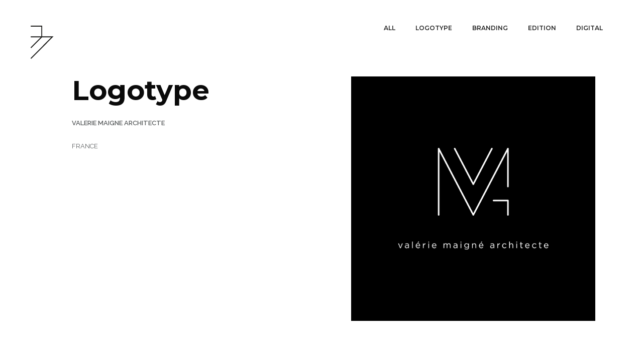

--- FILE ---
content_type: image/svg+xml
request_url: https://davidblanchard.me/wp-content/uploads/2018/04/Blanchard.svg
body_size: 852
content:
<?xml version="1.0" encoding="utf-8"?>
<!-- Generator: Adobe Illustrator 17.0.0, SVG Export Plug-In . SVG Version: 6.00 Build 0)  -->
<!DOCTYPE svg PUBLIC "-//W3C//DTD SVG 1.0//EN" "http://www.w3.org/TR/2001/REC-SVG-20010904/DTD/svg10.dtd">
<svg version="1.0" id="Calque_1" xmlns="http://www.w3.org/2000/svg" xmlns:xlink="http://www.w3.org/1999/xlink" x="0px" y="0px"
	 width="48.167px" height="68px" viewBox="0 0 48.167 68" enable-background="new 0 0 48.167 68" xml:space="preserve">
<path fill="#1E1E1C" d="M24.262,22.28V1H1.992C1.444,1,1,1.444,1,1.992s0.444,0.992,0.992,0.992h20.288V22.28H1.992
	C1.444,22.28,1,22.723,1,23.271s0.444,0.992,0.992,0.992h18.886L1.29,43.85c-0.387,0.387-0.387,1.015,0,1.402
	c0.194,0.194,0.447,0.29,0.701,0.29s0.508-0.097,0.701-0.29l20.989-20.989h18.475L1.29,65.129c-0.387,0.387-0.387,1.015,0,1.402
	c0.194,0.194,0.447,0.29,0.701,0.29c0.254,0,0.508-0.097,0.701-0.29L46.944,22.28H24.262z"/>
</svg>
